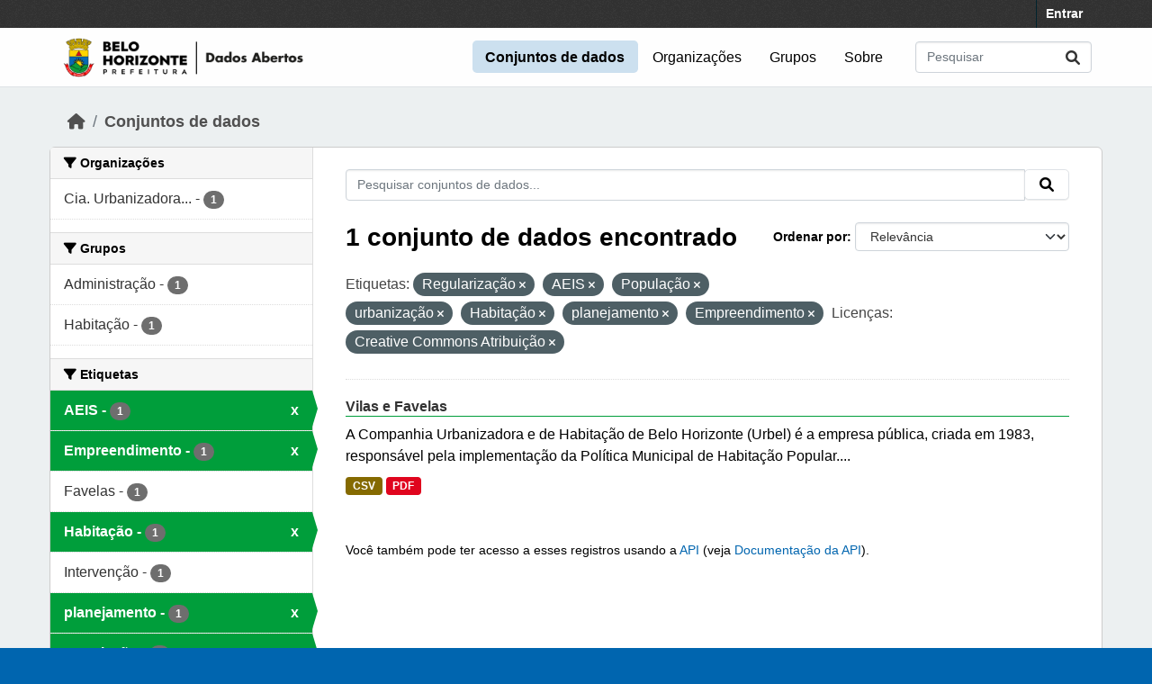

--- FILE ---
content_type: text/html; charset=utf-8
request_url: https://dados.pbh.gov.br/dataset?tags=Regulariza%C3%A7%C3%A3o&tags=AEIS&tags=Popula%C3%A7%C3%A3o&tags=urbaniza%C3%A7%C3%A3o&tags=Habita%C3%A7%C3%A3o&license_id=cc-by&_tags_limit=0&tags=planejamento&tags=Empreendimento
body_size: 5552
content:
<!DOCTYPE html>
<!--[if IE 9]> <html lang="pt_BR" class="ie9"> <![endif]-->
<!--[if gt IE 8]><!--> <html lang="pt_BR"  > <!--<![endif]-->
  <head>
    <meta charset="utf-8" />
      <meta name="csrf_field_name" content="_csrf_token" />
      <meta name="_csrf_token" content="IjFkODkyZTEyZjJmNWIyOGJkNDUzZDI2ZTEwN2M0MzMzYTk3NGEwMzUi.aXYGXg.8yiA6-Harc0hPzMR8WNOjxrYuok" />

      <meta name="generator" content="ckan 2.10.5" />
      <meta name="viewport" content="width=device-width, initial-scale=1.0">
    
  
  
  
  
  
	<!-- Google tag (gtag.js) -->
	<script async src="https://www.googletagmanager.com/gtag/js?id=G-K22N3J8C0K"></script>
	<script>
  		window.dataLayer = window.dataLayer || [];
  		function gtag(){dataLayer.push(arguments);}
  		gtag('js', new Date());
  		gtag('config', 'G-K22N3J8C0K');
	</script>
    

  


    
    <title>Conjunto de dados - Portal de Dados Abertos</title>

    
    <link rel="shortcut icon" href="/base/images/ckan.ico" />
    
  
      
      
      
    
  


    
      
      
    

    
    <link href="/webassets/vendor/f3b8236b_select2.css" rel="stylesheet"/>
<link href="/webassets/vendor/d05bf0e7_fontawesome.css" rel="stylesheet"/>
<link href="/webassets/base/1c87a999_main.css" rel="stylesheet"/>
<link href="/webassets/ckanext-activity/6ac15be0_activity.css" rel="stylesheet"/><style>
        /* estilos para dados-abertos usando cores do padrao de interfaces 2024 */
/* 05-07-2024 */
/* substituicao para periodo eleitoral */

:root {
    --azul: #0065af;
    --azul-escuro: #002a49;
   --azul-claro: #cce0ef;
    --verde: #009e3b;
    --verde-claro: #ccecd8;
}

@import url('https://fonts.googleapis.com/css2?family=Roboto:ital,wght@0,100;0,300;0,400;0,500;0,700;0,900;1,100;1,300;1,400;1,500;1,700;1,900&display=swap');

html {
	background-color: var(--azul);
}
body {
	font-family: 'roboto', arial, helvetica, sans-serif;
	font-size: 16px;
	font-weight: normal;
	line-height: 1.5;
	color: #000000;
       background-color: #ecf0f1;
       background-image: none;
}

a { color: var(--azul);
}
.nav-link, .page-header .nav-tabs li a { color: var(--azul);
}

.account-masthead {
	min-height: 30px;
	color: #ffffff;
	background: #333333 url("../../base/images/bg.png");
}
.account-masthead .account ul li a {
	color: #ffffff;
	font-size: 14px;
	font-weight: bold;
	line-height: 31px;
}

.navbar {
	position: relative;
	display: flex;
	flex-wrap: wrap;
	align-items: center;
	justify-content: space-between;
	padding-top: 0.1rem;
	padding-bottom: 0.1rem;
}
ul.navbar-nav li a { font-size: 1rem; 
}
ul.navbar-nav li.active a { font-weight: 600; 
}


.masthead { padding: 1px !important;
}

.masthead {
	background: #fefefe url("../../base/images/bg.png");
       background-image: none !important;
       border-bottom: 1px solid #dee2e6;
}

.masthead .main-navbar ul li a {
	padding: 0.6rem 0.9rem;
	color: #000000;
	text-decoration: none;
}
.masthead .main-navbar ul li:hover a, 
.masthead .main-navbar ul li:focus a, 
.masthead .main-navbar ul li.active a {
	border-radius: 0.3rem;
	background-color: #cce0ef;
}

/* ----------------------------------------- */

.homepage .hero {
	background: url("../../base/images/background-tile.png");
	padding: 20px 0;
        background-image: none;
}


.homepage .module-search .search-form {
	border-radius: 0.25rem;
	background-color: var(--azul)!important;
	padding: 30px 20px;
}

form.module-content.search-form h3.heading { 
color: #ffffff; 
text-transform: uppercase; 
}

.homepage .module-search .tags {
	margin-top: -5px;
	padding: 5px 10px 10px 10px;
	background-color: var(--azul-escuro);
}
.homepage .module-search .tags h3, 
.homepage .module-search .tags .h3, 
.homepage .module-search .tags .tag {
	display: block;
	float: left;
	margin: 5px 10px 0 0;
        font-size: 1.25rem;
}
a.tag {
	text-decoration: none;
	color: #000000;
	background-color: #ffffff;
	border: 1px solid var(--verde);
	box-shadow: inset 0 1px 0 #3d97b3;
        color: #ffffff;
	background-color: var(--verde);
}
a.tag:hover {
	text-decoration: none;
	color: #000000;
	background-color: var(--verde-claro);
	border: 1px solid var(--verde);
	box-shadow: inset 0 1px 0 #3d97b3;
}

.homepage .module-promotion {
	background: transparent;
	padding: 30px;
}
.homepage .module-promotion p {
	font-size: 1.10rem;
}

.homepage .module-feeds {
	padding: 2rem 0;
	background: #eee url("../../base/images/bg.png");
        background-image: none;
        background-color: transparent;
}

.homepage .module-stats .card ul li {
	float: left;
	width: 100%;
	font-weight: 600;
	margin: .5rem;
}

.homepage .module-feeds .module-stats {
	border-left: 2px solid var(--verde);
}

.homepage .module-feeds .module-stats a {
	font-size: 1.6rem;
	background: transparent;
}

div .module-promotion.card.box { padding: 1px;  
}

div .module-promotion.card.box,
div.module-stats div.card.box { 
      border: none; 
      background-color: transparent;  
}

.media-overlay {
	position: relative;
	min-height: 35px;
	display: none;
}

/* -------------------------------------- pagina de dados */

.module-narrow .nav-item.active > a, 
.module-narrow .nav-aside li.active a {
	position: relative;
	color: #ffffff;
	background-color: var(--verde);
}
.module-narrow .nav-item.active > a::before, 
.module-narrow .nav-aside li.active a::before {
	content: " ";
	position: absolute;
	border: 20px solid transparent;
	border-right: none;
	border-left-color: var(--verde);
	border-left-width: 6px;
	top: 0;
	bottom: 0;
	right: -6px;
	width: 6px;
	height: 34px;
}

.module-narrow .nav-item > a, 
.module-narrow .nav-aside li a {
	padding-left: 15px;
	padding-right: 15px;
	font-size: 1rem;
}

.module-narrow  .nav-item.active a  {
	font-weight: 600;
}

.module-narrow .nav-item.active > a:hover, .module-narrow .nav-aside li.active a:hover {
	color: #ffffff;
	background-color: var(--verde);
}

/* -------------------------------------- rodape */

.site-footer {
	background: var(--azul) url("../../base/images/bg.png");
	padding: 20px 0;
        background-image: none;
}
.site-footer a {
	color: #ffffff;
}

/* --------------------------------------- geral */
.box, .wrapper {
	background-color: #fff;
	border: 1px solid #ccc;
	border-radius: 6px;
	box-shadow: 0 0 0 0 rgba(0, 0, 0, 0.05);
}

.main {
	padding: 20px 0;
	background: #eee url("../../base/images/bg.png");
        background: transparent;
        background-image: none;
}

.btn { text-transform: uppercase;  font-size: 1rem; }


.btn-primary {
	color: #ffffff;
	background-color: var(--azul) !important;
	border-color: var(--azul) !important;
	box-shadow: inset 0 1px 0 rgba(255, 255, 255, 0.15), 0 1px 1px rgba(0, 0, 0, 0.075);
}
.btn-primary:hover {
	background-color: #004272;
	border-color:  var(--azul);
}

.page-item.active .page-link {
	z-index: 3;
	color: #fff;
	background-color: var(--azul);
	border-color: #206b82;
}

/* --------------------------------------- orgs e grups */

.dataset-heading {
	font-size: 16px;
	margin-top: 0;
	margin-bottom: 8px;
	line-height: 1.3;
	border-bottom: 1px solid var(--verde);
}

.media-grid {
	padding-left: 0;
	margin: 0;
	list-style: none;
	min-height: 30vh;
	padding-top: 1rem;
	border: 1px solid #ffffff;
	background: transparent;
	background-color: transparent;
	background-image: none;
	background-color: #ffffff;
	border-bottom: 1px solid #dddddd !important;
}
.media-item {
	position: relative;
	float: left;
	padding: 0.5rem;
	margin: 0;
	margin-bottom: 0.5rem;
	margin-left: 1rem;
	margin-right: 1rem;
	border-radius: 4px;
	background-color: #efefefbb;
	width: 10rem;
	min-height: 13rem;
	height: 15rem;
	text-align: center;
	border-color: transparent !important;
	border-top: 1px solid transparent !important;
}

.media-item .media-image {
	margin-bottom: 5px;
	margin-left: auto;
	margin-right: auto;
	width: auto;
	max-height: 5rem !important;
	padding: 0.1rem;
	border: 1px solid #e1e1e1;
	border-radius: 6px;
	background-color: #ffffff;
}
.media-heading {
	font-size: 1rem;
	line-height: 1.2;
	margin: 0;
	word-break: break-all;
	word-break: normal;
	hyphens: auto;
}
.media-item .count, .media-item .count {
	display: block;
	text-align: center;
	background-color: transparent;
	color: #808080;
	margin-top: 1px;
	font-size: 0.7rem;
	font-weight: 800;
	text-transform: uppercase;
	line-height: 1.2;
	padding: 0;
}
.media-view {
	position: absolute;
	top: 0;
	left: 0;
	right: 0;
	bottom: 0;
	border: 1px solid transparent;
	overflow: hidden;
	transition: all 0.2s ease-in;
	border-radius: 4px;
}

.media-description {
	word-wrap: normal;
	word-break: normal;
	font-size: 0.90rem;
	margin-bottom: 0.35rem;
}

      </style>
    
  </head>

  
  <body data-site-root="https://dados.pbh.gov.br/" data-locale-root="https://dados.pbh.gov.br/" >

    
    <div class="visually-hidden-focusable"><a href="#content">Skip to main content</a></div>
  

  
    

 
<div class="account-masthead">
  <div class="container">
     
    <nav class="account not-authed" aria-label="Account">
      <ul class="list-unstyled">
        
        <li><a href="/user/login">Entrar</a></li>
         
      </ul>
    </nav>
     
  </div>
</div>

<header class="masthead">
  <div class="container">
      
    <nav class="navbar navbar-expand-lg navbar-light">
      <hgroup class="header-image navbar-left">

      
      
      <a class="logo" href="/">
        <img src="/uploads/admin/2025-05-15-114054.703674logo-menu-pbh-2025-preto.png" alt="Portal de Dados Abertos"
          title="Portal de Dados Abertos" />
      </a>
      
      

       </hgroup>
      <button class="navbar-toggler" type="button" data-bs-toggle="collapse" data-bs-target="#main-navigation-toggle"
        aria-controls="main-navigation-toggle" aria-expanded="false" aria-label="Toggle navigation">
        <span class="fa fa-bars text-white"></span>
      </button>

      <div class="main-navbar collapse navbar-collapse" id="main-navigation-toggle">
        <ul class="navbar-nav ms-auto mb-2 mb-lg-0">
          
            
              
              

		          <li class="active"><a href="/dataset/">Conjuntos de dados</a></li><li><a href="/organization/">Organizações</a></li><li><a href="/group/">Grupos</a></li><li><a href="/about">Sobre</a></li>
	          
          </ul>

      
      
          <form class="d-flex site-search" action="/dataset/" method="get">
              <label class="d-none" for="field-sitewide-search">Search Datasets...</label>
              <input id="field-sitewide-search" class="form-control me-2"  type="text" name="q" placeholder="Pesquisar" aria-label="Pesquisar conjuntos de dados..."/>
              <button class="btn" type="submit" aria-label="Submit"><i class="fa fa-search"></i></button>
          </form>
      
      </div>
    </nav>
  </div>
</header>

  
    <div class="main">
      <div id="content" class="container">
        
          
            <div class="flash-messages">
              
                
              
            </div>
          

          
            <div class="toolbar" role="navigation" aria-label="Breadcrumb">
              
                
                  <ol class="breadcrumb">
                    
<li class="home"><a href="/" aria-label="Início"><i class="fa fa-home"></i><span> Início</span></a></li>
                    
  <li class="active"><a href="/dataset/">Conjuntos de dados</a></li>

                  </ol>
                
              
            </div>
          

          <div class="row wrapper">
            
            
            

            
              <aside class="secondary col-md-3">
                
                
  <div class="filters">
    <div>
      
        

    
    
	
	    
		<section class="module module-narrow module-shallow">
		    
			<h2 class="module-heading">
			    <i class="fa fa-filter"></i>
			    Organizações
			</h2>
		    
		    
			
			    
				<nav aria-label="Organizações">
				    <ul class="list-unstyled nav nav-simple nav-facet">
					
					    
					    
					    
					    
					    <li class="nav-item ">
						<a href="/dataset/?tags=Regulariza%C3%A7%C3%A3o&amp;tags=AEIS&amp;tags=Popula%C3%A7%C3%A3o&amp;tags=urbaniza%C3%A7%C3%A3o&amp;tags=Habita%C3%A7%C3%A3o&amp;tags=planejamento&amp;tags=Empreendimento&amp;license_id=cc-by&amp;_tags_limit=0&amp;organization=urbel" title="Cia. Urbanizadora e de Habitação de Belo Horizonte">
						    <span class="item-label">Cia. Urbanizadora...</span>
						    <span class="hidden separator"> - </span>
						    <span class="item-count badge">1</span>
							
						</a>
					    </li>
					
				    </ul>
				</nav>

				<p class="module-footer">
				    
					
				    
				</p>
			    
			
		    
		</section>
	    
	
    

      
        

    
    
	
	    
		<section class="module module-narrow module-shallow">
		    
			<h2 class="module-heading">
			    <i class="fa fa-filter"></i>
			    Grupos
			</h2>
		    
		    
			
			    
				<nav aria-label="Grupos">
				    <ul class="list-unstyled nav nav-simple nav-facet">
					
					    
					    
					    
					    
					    <li class="nav-item ">
						<a href="/dataset/?tags=Regulariza%C3%A7%C3%A3o&amp;tags=AEIS&amp;tags=Popula%C3%A7%C3%A3o&amp;tags=urbaniza%C3%A7%C3%A3o&amp;tags=Habita%C3%A7%C3%A3o&amp;tags=planejamento&amp;tags=Empreendimento&amp;license_id=cc-by&amp;_tags_limit=0&amp;groups=administracao" title="">
						    <span class="item-label">Administração</span>
						    <span class="hidden separator"> - </span>
						    <span class="item-count badge">1</span>
							
						</a>
					    </li>
					
					    
					    
					    
					    
					    <li class="nav-item ">
						<a href="/dataset/?tags=Regulariza%C3%A7%C3%A3o&amp;tags=AEIS&amp;tags=Popula%C3%A7%C3%A3o&amp;tags=urbaniza%C3%A7%C3%A3o&amp;tags=Habita%C3%A7%C3%A3o&amp;tags=planejamento&amp;tags=Empreendimento&amp;license_id=cc-by&amp;_tags_limit=0&amp;groups=habitacao" title="">
						    <span class="item-label">Habitação</span>
						    <span class="hidden separator"> - </span>
						    <span class="item-count badge">1</span>
							
						</a>
					    </li>
					
				    </ul>
				</nav>

				<p class="module-footer">
				    
					
				    
				</p>
			    
			
		    
		</section>
	    
	
    

      
        

    
    
	
	    
		<section class="module module-narrow module-shallow">
		    
			<h2 class="module-heading">
			    <i class="fa fa-filter"></i>
			    Etiquetas
			</h2>
		    
		    
			
			    
				<nav aria-label="Etiquetas">
				    <ul class="list-unstyled nav nav-simple nav-facet">
					
					    
					    
					    
					    
					    <li class="nav-item  active">
						<a href="/dataset/?tags=Regulariza%C3%A7%C3%A3o&amp;tags=Popula%C3%A7%C3%A3o&amp;tags=urbaniza%C3%A7%C3%A3o&amp;tags=Habita%C3%A7%C3%A3o&amp;tags=planejamento&amp;tags=Empreendimento&amp;license_id=cc-by&amp;_tags_limit=0" title="">
						    <span class="item-label">AEIS</span>
						    <span class="hidden separator"> - </span>
						    <span class="item-count badge">1</span>
							<span class="facet-close">x</span>
						</a>
					    </li>
					
					    
					    
					    
					    
					    <li class="nav-item  active">
						<a href="/dataset/?tags=Regulariza%C3%A7%C3%A3o&amp;tags=AEIS&amp;tags=Popula%C3%A7%C3%A3o&amp;tags=urbaniza%C3%A7%C3%A3o&amp;tags=Habita%C3%A7%C3%A3o&amp;tags=planejamento&amp;license_id=cc-by&amp;_tags_limit=0" title="">
						    <span class="item-label">Empreendimento</span>
						    <span class="hidden separator"> - </span>
						    <span class="item-count badge">1</span>
							<span class="facet-close">x</span>
						</a>
					    </li>
					
					    
					    
					    
					    
					    <li class="nav-item ">
						<a href="/dataset/?tags=Regulariza%C3%A7%C3%A3o&amp;tags=AEIS&amp;tags=Popula%C3%A7%C3%A3o&amp;tags=urbaniza%C3%A7%C3%A3o&amp;tags=Habita%C3%A7%C3%A3o&amp;tags=planejamento&amp;tags=Empreendimento&amp;license_id=cc-by&amp;_tags_limit=0&amp;tags=Favelas" title="">
						    <span class="item-label">Favelas</span>
						    <span class="hidden separator"> - </span>
						    <span class="item-count badge">1</span>
							
						</a>
					    </li>
					
					    
					    
					    
					    
					    <li class="nav-item  active">
						<a href="/dataset/?tags=Regulariza%C3%A7%C3%A3o&amp;tags=AEIS&amp;tags=Popula%C3%A7%C3%A3o&amp;tags=urbaniza%C3%A7%C3%A3o&amp;tags=planejamento&amp;tags=Empreendimento&amp;license_id=cc-by&amp;_tags_limit=0" title="">
						    <span class="item-label">Habitação</span>
						    <span class="hidden separator"> - </span>
						    <span class="item-count badge">1</span>
							<span class="facet-close">x</span>
						</a>
					    </li>
					
					    
					    
					    
					    
					    <li class="nav-item ">
						<a href="/dataset/?tags=Regulariza%C3%A7%C3%A3o&amp;tags=AEIS&amp;tags=Popula%C3%A7%C3%A3o&amp;tags=urbaniza%C3%A7%C3%A3o&amp;tags=Habita%C3%A7%C3%A3o&amp;tags=planejamento&amp;tags=Empreendimento&amp;license_id=cc-by&amp;_tags_limit=0&amp;tags=Interven%C3%A7%C3%A3o" title="">
						    <span class="item-label">Intervenção</span>
						    <span class="hidden separator"> - </span>
						    <span class="item-count badge">1</span>
							
						</a>
					    </li>
					
					    
					    
					    
					    
					    <li class="nav-item  active">
						<a href="/dataset/?tags=Regulariza%C3%A7%C3%A3o&amp;tags=AEIS&amp;tags=Popula%C3%A7%C3%A3o&amp;tags=urbaniza%C3%A7%C3%A3o&amp;tags=Habita%C3%A7%C3%A3o&amp;tags=Empreendimento&amp;license_id=cc-by&amp;_tags_limit=0" title="">
						    <span class="item-label">planejamento</span>
						    <span class="hidden separator"> - </span>
						    <span class="item-count badge">1</span>
							<span class="facet-close">x</span>
						</a>
					    </li>
					
					    
					    
					    
					    
					    <li class="nav-item  active">
						<a href="/dataset/?tags=Regulariza%C3%A7%C3%A3o&amp;tags=AEIS&amp;tags=urbaniza%C3%A7%C3%A3o&amp;tags=Habita%C3%A7%C3%A3o&amp;tags=planejamento&amp;tags=Empreendimento&amp;license_id=cc-by&amp;_tags_limit=0" title="">
						    <span class="item-label">População</span>
						    <span class="hidden separator"> - </span>
						    <span class="item-count badge">1</span>
							<span class="facet-close">x</span>
						</a>
					    </li>
					
					    
					    
					    
					    
					    <li class="nav-item  active">
						<a href="/dataset/?tags=AEIS&amp;tags=Popula%C3%A7%C3%A3o&amp;tags=urbaniza%C3%A7%C3%A3o&amp;tags=Habita%C3%A7%C3%A3o&amp;tags=planejamento&amp;tags=Empreendimento&amp;license_id=cc-by&amp;_tags_limit=0" title="">
						    <span class="item-label">Regularização</span>
						    <span class="hidden separator"> - </span>
						    <span class="item-count badge">1</span>
							<span class="facet-close">x</span>
						</a>
					    </li>
					
					    
					    
					    
					    
					    <li class="nav-item ">
						<a href="/dataset/?tags=Regulariza%C3%A7%C3%A3o&amp;tags=AEIS&amp;tags=Popula%C3%A7%C3%A3o&amp;tags=urbaniza%C3%A7%C3%A3o&amp;tags=Habita%C3%A7%C3%A3o&amp;tags=planejamento&amp;tags=Empreendimento&amp;license_id=cc-by&amp;_tags_limit=0&amp;tags=Social" title="">
						    <span class="item-label">Social</span>
						    <span class="hidden separator"> - </span>
						    <span class="item-count badge">1</span>
							
						</a>
					    </li>
					
					    
					    
					    
					    
					    <li class="nav-item  active">
						<a href="/dataset/?tags=Regulariza%C3%A7%C3%A3o&amp;tags=AEIS&amp;tags=Popula%C3%A7%C3%A3o&amp;tags=Habita%C3%A7%C3%A3o&amp;tags=planejamento&amp;tags=Empreendimento&amp;license_id=cc-by&amp;_tags_limit=0" title="">
						    <span class="item-label">urbanização</span>
						    <span class="hidden separator"> - </span>
						    <span class="item-count badge">1</span>
							<span class="facet-close">x</span>
						</a>
					    </li>
					
					    
					    
					    
					    
					    <li class="nav-item ">
						<a href="/dataset/?tags=Regulariza%C3%A7%C3%A3o&amp;tags=AEIS&amp;tags=Popula%C3%A7%C3%A3o&amp;tags=urbaniza%C3%A7%C3%A3o&amp;tags=Habita%C3%A7%C3%A3o&amp;tags=planejamento&amp;tags=Empreendimento&amp;license_id=cc-by&amp;_tags_limit=0&amp;tags=Vilas" title="">
						    <span class="item-label">Vilas</span>
						    <span class="hidden separator"> - </span>
						    <span class="item-count badge">1</span>
							
						</a>
					    </li>
					
					    
					    
					    
					    
					    <li class="nav-item ">
						<a href="/dataset/?tags=Regulariza%C3%A7%C3%A3o&amp;tags=AEIS&amp;tags=Popula%C3%A7%C3%A3o&amp;tags=urbaniza%C3%A7%C3%A3o&amp;tags=Habita%C3%A7%C3%A3o&amp;tags=planejamento&amp;tags=Empreendimento&amp;license_id=cc-by&amp;_tags_limit=0&amp;tags=ZEIS" title="">
						    <span class="item-label">ZEIS</span>
						    <span class="hidden separator"> - </span>
						    <span class="item-count badge">1</span>
							
						</a>
					    </li>
					
				    </ul>
				</nav>

				<p class="module-footer">
				    
					<a href="/dataset/?tags=Regulariza%C3%A7%C3%A3o&amp;tags=AEIS&amp;tags=Popula%C3%A7%C3%A3o&amp;tags=urbaniza%C3%A7%C3%A3o&amp;tags=Habita%C3%A7%C3%A3o&amp;tags=planejamento&amp;tags=Empreendimento&amp;license_id=cc-by" class="read-more">Mostrar somente Etiquetas popular</a>
				    
				</p>
			    
			
		    
		</section>
	    
	
    

      
        

    
    
	
	    
		<section class="module module-narrow module-shallow">
		    
			<h2 class="module-heading">
			    <i class="fa fa-filter"></i>
			    Formatos
			</h2>
		    
		    
			
			    
				<nav aria-label="Formatos">
				    <ul class="list-unstyled nav nav-simple nav-facet">
					
					    
					    
					    
					    
					    <li class="nav-item ">
						<a href="/dataset/?tags=Regulariza%C3%A7%C3%A3o&amp;tags=AEIS&amp;tags=Popula%C3%A7%C3%A3o&amp;tags=urbaniza%C3%A7%C3%A3o&amp;tags=Habita%C3%A7%C3%A3o&amp;tags=planejamento&amp;tags=Empreendimento&amp;license_id=cc-by&amp;_tags_limit=0&amp;res_format=CSV" title="">
						    <span class="item-label">CSV</span>
						    <span class="hidden separator"> - </span>
						    <span class="item-count badge">1</span>
							
						</a>
					    </li>
					
					    
					    
					    
					    
					    <li class="nav-item ">
						<a href="/dataset/?tags=Regulariza%C3%A7%C3%A3o&amp;tags=AEIS&amp;tags=Popula%C3%A7%C3%A3o&amp;tags=urbaniza%C3%A7%C3%A3o&amp;tags=Habita%C3%A7%C3%A3o&amp;tags=planejamento&amp;tags=Empreendimento&amp;license_id=cc-by&amp;_tags_limit=0&amp;res_format=PDF" title="">
						    <span class="item-label">PDF</span>
						    <span class="hidden separator"> - </span>
						    <span class="item-count badge">1</span>
							
						</a>
					    </li>
					
				    </ul>
				</nav>

				<p class="module-footer">
				    
					
				    
				</p>
			    
			
		    
		</section>
	    
	
    

      
        

    
    
	
	    
		<section class="module module-narrow module-shallow">
		    
			<h2 class="module-heading">
			    <i class="fa fa-filter"></i>
			    Licenças
			</h2>
		    
		    
			
			    
				<nav aria-label="Licenças">
				    <ul class="list-unstyled nav nav-simple nav-facet">
					
					    
					    
					    
					    
					    <li class="nav-item  active">
						<a href="/dataset/?tags=Regulariza%C3%A7%C3%A3o&amp;tags=AEIS&amp;tags=Popula%C3%A7%C3%A3o&amp;tags=urbaniza%C3%A7%C3%A3o&amp;tags=Habita%C3%A7%C3%A3o&amp;tags=planejamento&amp;tags=Empreendimento&amp;_tags_limit=0" title="">
						    <span class="item-label">Creative Commons Atribuição</span>
						    <span class="hidden separator"> - </span>
						    <span class="item-count badge">1</span>
							<span class="facet-close">x</span>
						</a>
					    </li>
					
				    </ul>
				</nav>

				<p class="module-footer">
				    
					
				    
				</p>
			    
			
		    
		</section>
	    
	
    

      
    </div>
    <a class="close no-text hide-filters"><i class="fa fa-times-circle"></i><span class="text">close</span></a>
  </div>

              </aside>
            

            
              <div class="primary col-md-9 col-xs-12" role="main">
                
                
  <section class="module">
    <div class="module-content">
      
        
      
      
        
        
        







<form id="dataset-search-form" class="search-form" method="get" data-module="select-switch">

  
    <div class="input-group search-input-group">
      <input aria-label="Pesquisar conjuntos de dados..." id="field-giant-search" type="text" class="form-control input-lg" name="q" value="" autocomplete="off" placeholder="Pesquisar conjuntos de dados...">
      
      <span class="input-group-btn">
        <button class="btn btn-default btn-lg" type="submit" value="search" aria-label="Submit">
          <i class="fa fa-search"></i>
        </button>
      </span>
      
    </div>
  

  
    <span>






<input type="hidden" name="tags" value="Regularização" />





<input type="hidden" name="tags" value="AEIS" />





<input type="hidden" name="tags" value="População" />





<input type="hidden" name="tags" value="urbanização" />





<input type="hidden" name="tags" value="Habitação" />





<input type="hidden" name="tags" value="planejamento" />





<input type="hidden" name="tags" value="Empreendimento" />





<input type="hidden" name="license_id" value="cc-by" />



</span>
  

  
    
      <div class="form-group control-order-by">
        <label for="field-order-by">Ordenar por</label>
        <select id="field-order-by" name="sort" class="form-control form-select">
          
            
              <option value="score desc, metadata_modified desc" selected="selected">Relevância</option>
            
          
            
              <option value="title_string asc">Nome Crescente</option>
            
          
            
              <option value="title_string desc">Nome Descrescente</option>
            
          
            
              <option value="metadata_modified desc">Modificada pela última vez</option>
            
          
            
          
        </select>
        
        <button class="btn btn-default js-hide" type="submit">Ir</button>
        
      </div>
    
  

  
    
      <h1>

  
  
  
  

1 conjunto de dados encontrado</h1>
    
  

  
    
      <p class="filter-list">
        
          
          <span class="facet">Etiquetas:</span>
          
            <span class="filtered pill">Regularização
              <a href="/dataset/?tags=AEIS&amp;tags=Popula%C3%A7%C3%A3o&amp;tags=urbaniza%C3%A7%C3%A3o&amp;tags=Habita%C3%A7%C3%A3o&amp;tags=planejamento&amp;tags=Empreendimento&amp;license_id=cc-by&amp;_tags_limit=0" class="remove" title="Remover"><i class="fa fa-times"></i></a>
            </span>
          
            <span class="filtered pill">AEIS
              <a href="/dataset/?tags=Regulariza%C3%A7%C3%A3o&amp;tags=Popula%C3%A7%C3%A3o&amp;tags=urbaniza%C3%A7%C3%A3o&amp;tags=Habita%C3%A7%C3%A3o&amp;tags=planejamento&amp;tags=Empreendimento&amp;license_id=cc-by&amp;_tags_limit=0" class="remove" title="Remover"><i class="fa fa-times"></i></a>
            </span>
          
            <span class="filtered pill">População
              <a href="/dataset/?tags=Regulariza%C3%A7%C3%A3o&amp;tags=AEIS&amp;tags=urbaniza%C3%A7%C3%A3o&amp;tags=Habita%C3%A7%C3%A3o&amp;tags=planejamento&amp;tags=Empreendimento&amp;license_id=cc-by&amp;_tags_limit=0" class="remove" title="Remover"><i class="fa fa-times"></i></a>
            </span>
          
            <span class="filtered pill">urbanização
              <a href="/dataset/?tags=Regulariza%C3%A7%C3%A3o&amp;tags=AEIS&amp;tags=Popula%C3%A7%C3%A3o&amp;tags=Habita%C3%A7%C3%A3o&amp;tags=planejamento&amp;tags=Empreendimento&amp;license_id=cc-by&amp;_tags_limit=0" class="remove" title="Remover"><i class="fa fa-times"></i></a>
            </span>
          
            <span class="filtered pill">Habitação
              <a href="/dataset/?tags=Regulariza%C3%A7%C3%A3o&amp;tags=AEIS&amp;tags=Popula%C3%A7%C3%A3o&amp;tags=urbaniza%C3%A7%C3%A3o&amp;tags=planejamento&amp;tags=Empreendimento&amp;license_id=cc-by&amp;_tags_limit=0" class="remove" title="Remover"><i class="fa fa-times"></i></a>
            </span>
          
            <span class="filtered pill">planejamento
              <a href="/dataset/?tags=Regulariza%C3%A7%C3%A3o&amp;tags=AEIS&amp;tags=Popula%C3%A7%C3%A3o&amp;tags=urbaniza%C3%A7%C3%A3o&amp;tags=Habita%C3%A7%C3%A3o&amp;tags=Empreendimento&amp;license_id=cc-by&amp;_tags_limit=0" class="remove" title="Remover"><i class="fa fa-times"></i></a>
            </span>
          
            <span class="filtered pill">Empreendimento
              <a href="/dataset/?tags=Regulariza%C3%A7%C3%A3o&amp;tags=AEIS&amp;tags=Popula%C3%A7%C3%A3o&amp;tags=urbaniza%C3%A7%C3%A3o&amp;tags=Habita%C3%A7%C3%A3o&amp;tags=planejamento&amp;license_id=cc-by&amp;_tags_limit=0" class="remove" title="Remover"><i class="fa fa-times"></i></a>
            </span>
          
        
          
          <span class="facet">Licenças:</span>
          
            <span class="filtered pill">Creative Commons Atribuição
              <a href="/dataset/?tags=Regulariza%C3%A7%C3%A3o&amp;tags=AEIS&amp;tags=Popula%C3%A7%C3%A3o&amp;tags=urbaniza%C3%A7%C3%A3o&amp;tags=Habita%C3%A7%C3%A3o&amp;tags=planejamento&amp;tags=Empreendimento&amp;_tags_limit=0" class="remove" title="Remover"><i class="fa fa-times"></i></a>
            </span>
          
        
      </p>
      <a class="show-filters btn btn-default">Filtrar Resultados</a>
    
  

</form>




      
      
        

  
    <ul class="dataset-list list-unstyled">
    	
	      
	        




  <li class="dataset-item">
    
      <div class="dataset-content">
        
          <h2 class="dataset-heading">
            
              
            
            
    <a href="/dataset/vilas-e-favelas" title="Vilas e Favelas">
      Vilas e Favelas
    </a>
            
            
              
              
            
          </h2>
        
        
          
            <div>A Companhia Urbanizadora e de Habitação de Belo Horizonte (Urbel) é a empresa pública, criada em 1983, responsável pela implementação da Política Municipal de Habitação Popular....</div>
          
        
      </div>
      
        
          
            <ul class="dataset-resources list-unstyled">
              
                
                <li>
                  <a href="/dataset/vilas-e-favelas" class="badge badge-default" data-format="csv">CSV</a>
                </li>
                
                <li>
                  <a href="/dataset/vilas-e-favelas" class="badge badge-default" data-format="pdf">PDF</a>
                </li>
                
              
            </ul>
          
        
      
    
  </li>

	      
	    
    </ul>
  

      
    </div>

    
      
    
  </section>

  
    <section class="module">
      <div class="module-content">
        
          <small>
            
            
            
           Você também pode ter acesso a esses registros usando a <a href="/api/3">API</a> (veja <a href="http://docs.ckan.org/en/2.10/api/">Documentação da API</a>). 
          </small>
        
      </div>
    </section>
  

              </div>
            
          </div>
        
      </div>
    </div>
  
    <footer class="site-footer">
  <div class="container">
    
    <div class="row">
      <div class="col-md-8 footer-links">
        
          <ul class="list-unstyled">
            
              <li><a href="/about">Sobre Portal de Dados Abertos</a></li>
            
          </ul>
          <ul class="list-unstyled">
            
              
              <li><a href="http://docs.ckan.org/en/2.10/api/">API do CKAN</a></li>
              <li><a href="http://www.ckan.org/">Associação CKAN</a></li>
              <li><a href="http://www.opendefinition.org/okd/"><img src="/base/images/od_80x15_blue.png" alt="Open Data"></a></li>
            
          </ul>
        
      </div>
      <div class="col-md-4 attribution">
        
          <p><strong>Impulsionado por</strong> <a class="hide-text ckan-footer-logo" href="http://ckan.org">CKAN</a></p>
        
        
          
<form class="lang-select" action="/util/redirect" data-module="select-switch" method="POST">
  
<input type="hidden" name="_csrf_token" value="IjFkODkyZTEyZjJmNWIyOGJkNDUzZDI2ZTEwN2M0MzMzYTk3NGEwMzUi.aXYGXg.8yiA6-Harc0hPzMR8WNOjxrYuok"/> 
  <div class="form-group">
    <label for="field-lang-select">Idioma</label>
    <select id="field-lang-select" name="url" data-module="autocomplete" data-module-dropdown-class="lang-dropdown" data-module-container-class="lang-container">
      
        <option value="/pt_BR/dataset?tags=Regulariza%C3%A7%C3%A3o&amp;tags=AEIS&amp;tags=Popula%C3%A7%C3%A3o&amp;tags=urbaniza%C3%A7%C3%A3o&amp;tags=Habita%C3%A7%C3%A3o&amp;license_id=cc-by&amp;_tags_limit=0&amp;tags=planejamento&amp;tags=Empreendimento" selected="selected">
          português (Brasil)
        </option>
      
        <option value="/en/dataset?tags=Regulariza%C3%A7%C3%A3o&amp;tags=AEIS&amp;tags=Popula%C3%A7%C3%A3o&amp;tags=urbaniza%C3%A7%C3%A3o&amp;tags=Habita%C3%A7%C3%A3o&amp;license_id=cc-by&amp;_tags_limit=0&amp;tags=planejamento&amp;tags=Empreendimento" >
          English
        </option>
      
        <option value="/it/dataset?tags=Regulariza%C3%A7%C3%A3o&amp;tags=AEIS&amp;tags=Popula%C3%A7%C3%A3o&amp;tags=urbaniza%C3%A7%C3%A3o&amp;tags=Habita%C3%A7%C3%A3o&amp;license_id=cc-by&amp;_tags_limit=0&amp;tags=planejamento&amp;tags=Empreendimento" >
          italiano
        </option>
      
        <option value="/es/dataset?tags=Regulariza%C3%A7%C3%A3o&amp;tags=AEIS&amp;tags=Popula%C3%A7%C3%A3o&amp;tags=urbaniza%C3%A7%C3%A3o&amp;tags=Habita%C3%A7%C3%A3o&amp;license_id=cc-by&amp;_tags_limit=0&amp;tags=planejamento&amp;tags=Empreendimento" >
          español
        </option>
      
        <option value="/fr/dataset?tags=Regulariza%C3%A7%C3%A3o&amp;tags=AEIS&amp;tags=Popula%C3%A7%C3%A3o&amp;tags=urbaniza%C3%A7%C3%A3o&amp;tags=Habita%C3%A7%C3%A3o&amp;license_id=cc-by&amp;_tags_limit=0&amp;tags=planejamento&amp;tags=Empreendimento" >
          français
        </option>
      
    </select>
  </div>
  <button class="btn btn-default d-none " type="submit">Ir</button>
</form>


        
      </div>
    </div>
    
  </div>
</footer>
  

    
      

    
    
    
    <script src="/webassets/vendor/8c3c143a_jquery.js" type="text/javascript"></script>
<script src="/webassets/vendor/5027b870_vendor.js" type="text/javascript"></script>
<script src="/webassets/vendor/6d1ad7e6_bootstrap.js" type="text/javascript"></script>
<script src="/webassets/base/6fddaa3f_main.js" type="text/javascript"></script>
<script src="/webassets/base/0d750fad_ckan.js" type="text/javascript"></script>
<script src="/webassets/activity/0fdb5ee0_activity.js" type="text/javascript"></script>
  </body>
</html>